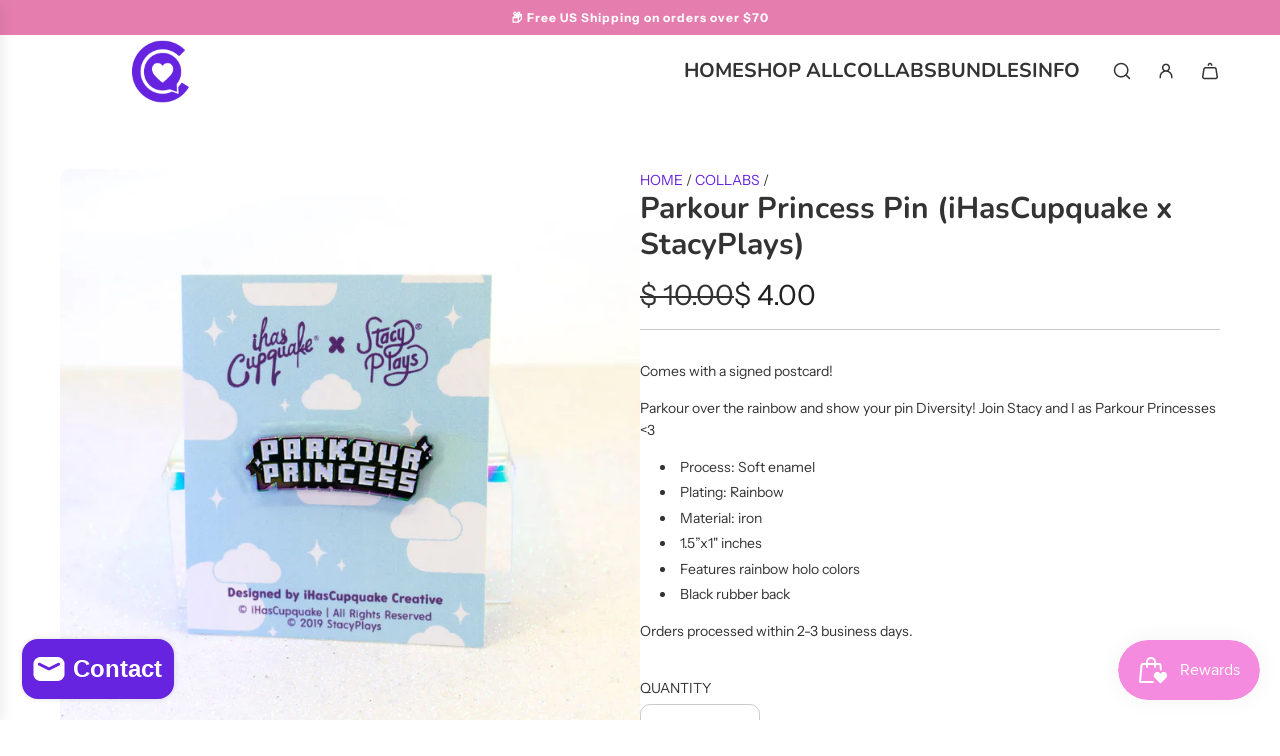

--- FILE ---
content_type: text/javascript
request_url: https://ihascupquake.com/cdn/shop/t/33/assets/component-variant-dropdown.js?v=118697351466009331721737400300
body_size: 191
content:
customElements.get("variant-dropdown")||customElements.define("variant-dropdown",class extends HTMLElement{constructor(){super(),["onDocumentClick","handleOptionKeyDown","closeDropdownOnFocusOut"].forEach(fn=>{this[fn]=this[fn].bind(this)})}connectedCallback(){this.cacheDOMElements(),this.addEventListeners()}cacheDOMElements(){this.dropdownButton=this.querySelector("[data-dropdown-button]"),this.dropdownList=this.querySelector("[data-dropdown-list]"),this.selectedOptionDisplay=this.querySelector("[data-selected-option]"),this.options=this.dropdownList.querySelectorAll("li"),this.productForm=this.closest("product-information"),this.sectionId=this.getAttribute("data-section-id")}addEventListeners(){this.dropdownButton.addEventListener("click",()=>this.toggleDropdown()),this.options.forEach(option=>{option.addEventListener("click",()=>this.handleOptionClick(option)),option.addEventListener("keydown",this.handleOptionKeyDown)}),this.dropdownList.addEventListener("focusout",this.closeDropdownOnFocusOut),document.addEventListener("click",this.onDocumentClick)}handleOptionKeyDown(event){event.key==="Enter"&&this.handleOptionClick(event.target)}closeDropdownOnFocusOut(){setTimeout(()=>{this.contains(document.activeElement)||(this.updateButtonStates(),this.updateDropdownClasses(!0),this.closeDropdown())},0)}handleOptionClick(option){this.updateOptionLabel(this.selectedOptionDisplay,option),this.markOptionAsSelected(option),this.toggleDropdown(),this.onOptionChange(option)}toggleDropdown(){const isOpen=this.dropdownList.style.display==="block";this.updateButtonStates(),isOpen?(this.dropdownButton.focus(),this.updateDropdownClasses(isOpen),this.closeDropdown()):(this.dropdownList.querySelector("li").focus(),this.dropdownList.style.display="block",setTimeout(()=>this.updateDropdownClasses(isOpen),50))}onOptionChange(option){const dropdownId=option.getAttribute("data-dropdown-id"),productUrl=option.getAttribute("data-product-url"),productFetchUrl=option.getAttribute("data-product-fetch-url"),currentVariant=this.getVariantData(dropdownId),isCombinedListing=option.getAttribute("data-is-combined-listing")==="true";this.emitVariantChangeEvent(currentVariant,productFetchUrl,productUrl,isCombinedListing)}emitVariantChangeEvent(variant,productFetchUrl,productUrl,isCombinedListing=!1){eventBus.emit("variant:change",{sectionId:this.sectionId,variant,fetchURL:productFetchUrl,productURL:productUrl,isCombinedListing})}updateOptionLabel(currentLabelElement,newLabelElement){const newLabel=newLabelElement.querySelector(".option-label").textContent;currentLabelElement.textContent=newLabel}updateDropdownClasses(isOpen){const action=isOpen?"remove":"add";this.classList[action]("variant-dropdown--open"),this.dropdownList.classList[action]("variant-dropdown-fade-enter-active","variant-dropdown-fade-enter-to","variant-dropdown-fade-enter"),this.dropdownList.classList[action==="add"?"remove":"add"]("variant-dropdown-fade-leave-active","variant-dropdown-fade-leave-to","variant-dropdown-fade-enter")}updateButtonStates(){const ariaExpanded=this.dropdownList.style.display==="block"?"false":"true";this.dropdownButton.setAttribute("aria-expanded",ariaExpanded)}markOptionAsSelected(option){this.options.forEach(opt=>{opt.removeAttribute("selected"),opt.classList.remove("selected")}),option.setAttribute("selected",""),option.classList.add("selected")}onDocumentClick(event){this.contains(event.target)||(this.updateButtonStates(),this.updateDropdownClasses(!0),this.closeDropdown())}closeDropdown(){setTimeout(()=>{this.dropdownList.style.display="none"},150)}getVariantData(dropdownId){return JSON.parse(this.getVariantDataElement(dropdownId).textContent)}getVariantDataElement(dropdownId){return this.querySelector(`script[type="application/json"][data-resource="${dropdownId}"]`)}disconnectedCallback(){this.dropdownButton.removeEventListener("click",this.toggleDropdown),this.options.forEach(option=>{option.removeEventListener("click",this.handleOptionClick),option.removeEventListener("keydown",this.handleOptionKeyDown)}),this.dropdownList.removeEventListener("focusout",this.closeDropdownOnFocusOut),document.removeEventListener("click",this.onDocumentClick)}});
//# sourceMappingURL=/cdn/shop/t/33/assets/component-variant-dropdown.js.map?v=118697351466009331721737400300
